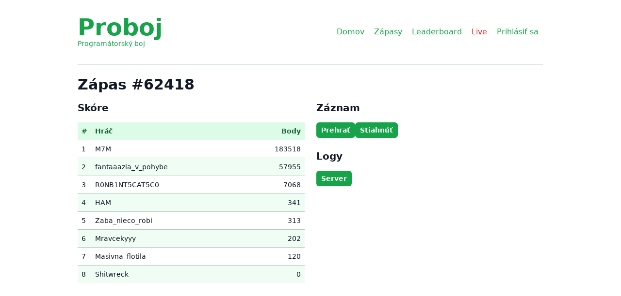

--- FILE ---
content_type: text/html; charset=utf-8
request_url: https://proboj.ksp.sk/games/1/matches/62418/
body_size: 1322
content:
<!DOCTYPE html>

<html lang="sk">
	<head>
        <title>Zápas #62418 | KSP Proboj</title>
		<meta charset="UTF-8">
		<meta name="viewport" content="width=device-width, initial-scale=1.0">
		<meta http-equiv="X-UA-Compatible" content="ie=edge">
        <link rel="stylesheet" href="/static/app.css">
        <link rel="stylesheet" href="/static/code.css">

        <script defer data-domain="proboj.ksp.sk" src="https://analytics.trojsten.sk/js/script.js"></script>

        
	</head>
	<body class="dark:bg-gray-900 dark:text-gray-100 text-gray-900">
        
    <div class="mx-auto w-full p-8 max-w-5xl">
        <div class="flex items-center md:justify-between pb-8 mb-6 border-b border-green-800">
            <a href="/" class="text-green-600">
                <div class="font-bold text-5xl">Proboj</div>
                <div class="text-sm">Programátorský boj</div>
            </a>

            <div class="flex items-center gap-2">
                
                    <a href="/games/1/" class="hover:bg-green-600/10 text-green-600 px-2.5 py-1.5 rounded-md">Domov</a>
                    <a href="/games/1/matches/" class="hover:bg-green-600/10 text-green-600 px-2.5 py-1.5 rounded-md">Zápasy</a>
                    <a href="/games/1/leaderboard/" class="hover:bg-green-600/10 text-green-600 px-2.5 py-1.5 rounded-md">Leaderboard</a>
                    <a href="/games/1/autoplay/" class="hover:bg-red-500/10 text-red-600 px-2.5 py-1.5 rounded-md">Live</a>
                    
                
                
                <a href="/auth/login/" class="hover:bg-green-600/10 text-green-600 px-2.5 py-1.5 rounded-md">Prihlásiť sa</a>
                
            </div>
        </div>

        
    <h1 class="font-semibold text-3xl mb-4">Zápas #62418</h1>

    <div class="grid grid-cols-1 sm:grid-cols-2 gap-6">
        <div>
            <h2 class="font-semibold text-xl mb-4">Skóre</h2>

            <table class="w-full text-sm">
                <thead class="bg-green-100 text-green-800 border-green-800 border-b dark:bg-green-900 dark:text-green-400 dark:border-green-600">
                    <tr>
                        <th class="p-2 text-left">#</th>
                        <th class="p-2 text-left">Hráč</th>
                        <th class="p-2 text-right">Body</th>
                    </tr>
                </thead>

                <tbody class="divide-y divide-green-800/30 dark:divide-green-800/70">
                    
                    <tr class="even:bg-green-50 dark:even:bg-green-950 group">
                        <td class="p-2">1</td>
                        <td class="p-2 w-full">M7M</td>
                        <td class="p-2 text-right tabular-nums">183518</td>
                    </tr>
                    
                    <tr class="even:bg-green-50 dark:even:bg-green-950 group">
                        <td class="p-2">2</td>
                        <td class="p-2 w-full">fantaaazia_v_pohybe</td>
                        <td class="p-2 text-right tabular-nums">57955</td>
                    </tr>
                    
                    <tr class="even:bg-green-50 dark:even:bg-green-950 group">
                        <td class="p-2">3</td>
                        <td class="p-2 w-full">R0NB1NT5CAT5C0</td>
                        <td class="p-2 text-right tabular-nums">7068</td>
                    </tr>
                    
                    <tr class="even:bg-green-50 dark:even:bg-green-950 group">
                        <td class="p-2">4</td>
                        <td class="p-2 w-full">HAM</td>
                        <td class="p-2 text-right tabular-nums">341</td>
                    </tr>
                    
                    <tr class="even:bg-green-50 dark:even:bg-green-950 group">
                        <td class="p-2">5</td>
                        <td class="p-2 w-full">Zaba_nieco_robi</td>
                        <td class="p-2 text-right tabular-nums">313</td>
                    </tr>
                    
                    <tr class="even:bg-green-50 dark:even:bg-green-950 group">
                        <td class="p-2">6</td>
                        <td class="p-2 w-full">Mravcekyyy</td>
                        <td class="p-2 text-right tabular-nums">202</td>
                    </tr>
                    
                    <tr class="even:bg-green-50 dark:even:bg-green-950 group">
                        <td class="p-2">7</td>
                        <td class="p-2 w-full">Masivna_flotila</td>
                        <td class="p-2 text-right tabular-nums">120</td>
                    </tr>
                    
                    <tr class="even:bg-green-50 dark:even:bg-green-950 group">
                        <td class="p-2">8</td>
                        <td class="p-2 w-full">Shitwreck</td>
                        <td class="p-2 text-right tabular-nums">0</td>
                    </tr>
                    
                </tbody>
            </table>
        </div>
        <div>
            
            <h2 class="font-semibold text-xl mb-4">Záznam</h2>

            <div class="mb-6 flex gap-1 flex-wrap">
                <a href="/observer/1/?file=/uploads/matches/62418/observer.gz" class="btn">Prehrať</a>
                <a href="/uploads/matches/62418/observer.gz" class="btn">Stiahnúť</a>
            </div>
            

            
            <h2 class="font-semibold text-xl mb-4">Logy</h2>

            <div class="mb-6 flex gap-1 flex-wrap">
                
                <a href="/uploads/matches/62418/server_log.gz" class="btn">Server</a>
                

                
                    
                        
                    
                
                    
                        
                    
                
                    
                        
                    
                
                    
                        
                    
                
                    
                        
                    
                
                    
                        
                    
                
                    
                        
                    
                
                    
                        
                    
                
            </div>
            
        </div>
    </div>

    </div>

	<script defer src="https://static.cloudflareinsights.com/beacon.min.js/vcd15cbe7772f49c399c6a5babf22c1241717689176015" integrity="sha512-ZpsOmlRQV6y907TI0dKBHq9Md29nnaEIPlkf84rnaERnq6zvWvPUqr2ft8M1aS28oN72PdrCzSjY4U6VaAw1EQ==" data-cf-beacon='{"version":"2024.11.0","token":"b896ddd623aa42578e356099e172bb1b","r":1,"server_timing":{"name":{"cfCacheStatus":true,"cfEdge":true,"cfExtPri":true,"cfL4":true,"cfOrigin":true,"cfSpeedBrain":true},"location_startswith":null}}' crossorigin="anonymous"></script>
</body>
</html>



--- FILE ---
content_type: text/css; charset=utf-8
request_url: https://proboj.ksp.sk/static/code.css
body_size: 723
content:
pre { line-height: 125%; }
td.linenos .normal { color: inherit; background-color: transparent; padding-left: 5px; padding-right: 5px; }
span.linenos { color: inherit; background-color: transparent; padding-left: 5px; padding-right: 5px; }
td.linenos .special { color: #000000; background-color: #ffffc0; padding-left: 5px; padding-right: 5px; }
span.linenos.special { color: #000000; background-color: #ffffc0; padding-left: 5px; padding-right: 5px; }
.codehilite .hll { background-color: #49483e }
.codehilite { background: #272822; color: #F8F8F2 }
.codehilite .c { color: #959077 } /* Comment */
.codehilite .err { color: #ED007E; background-color: #1E0010 } /* Error */
.codehilite .esc { color: #F8F8F2 } /* Escape */
.codehilite .g { color: #F8F8F2 } /* Generic */
.codehilite .k { color: #66D9EF } /* Keyword */
.codehilite .l { color: #AE81FF } /* Literal */
.codehilite .n { color: #F8F8F2 } /* Name */
.codehilite .o { color: #FF4689 } /* Operator */
.codehilite .x { color: #F8F8F2 } /* Other */
.codehilite .p { color: #F8F8F2 } /* Punctuation */
.codehilite .ch { color: #959077 } /* Comment.Hashbang */
.codehilite .cm { color: #959077 } /* Comment.Multiline */
.codehilite .cp { color: #959077 } /* Comment.Preproc */
.codehilite .cpf { color: #959077 } /* Comment.PreprocFile */
.codehilite .c1 { color: #959077 } /* Comment.Single */
.codehilite .cs { color: #959077 } /* Comment.Special */
.codehilite .gd { color: #FF4689 } /* Generic.Deleted */
.codehilite .ge { color: #F8F8F2; font-style: italic } /* Generic.Emph */
.codehilite .ges { color: #F8F8F2; font-weight: bold; font-style: italic } /* Generic.EmphStrong */
.codehilite .gr { color: #F8F8F2 } /* Generic.Error */
.codehilite .gh { color: #F8F8F2 } /* Generic.Heading */
.codehilite .gi { color: #A6E22E } /* Generic.Inserted */
.codehilite .go { color: #66D9EF } /* Generic.Output */
.codehilite .gp { color: #FF4689; font-weight: bold } /* Generic.Prompt */
.codehilite .gs { color: #F8F8F2; font-weight: bold } /* Generic.Strong */
.codehilite .gu { color: #959077 } /* Generic.Subheading */
.codehilite .gt { color: #F8F8F2 } /* Generic.Traceback */
.codehilite .kc { color: #66D9EF } /* Keyword.Constant */
.codehilite .kd { color: #66D9EF } /* Keyword.Declaration */
.codehilite .kn { color: #FF4689 } /* Keyword.Namespace */
.codehilite .kp { color: #66D9EF } /* Keyword.Pseudo */
.codehilite .kr { color: #66D9EF } /* Keyword.Reserved */
.codehilite .kt { color: #66D9EF } /* Keyword.Type */
.codehilite .ld { color: #E6DB74 } /* Literal.Date */
.codehilite .m { color: #AE81FF } /* Literal.Number */
.codehilite .s { color: #E6DB74 } /* Literal.String */
.codehilite .na { color: #A6E22E } /* Name.Attribute */
.codehilite .nb { color: #F8F8F2 } /* Name.Builtin */
.codehilite .nc { color: #A6E22E } /* Name.Class */
.codehilite .no { color: #66D9EF } /* Name.Constant */
.codehilite .nd { color: #A6E22E } /* Name.Decorator */
.codehilite .ni { color: #F8F8F2 } /* Name.Entity */
.codehilite .ne { color: #A6E22E } /* Name.Exception */
.codehilite .nf { color: #A6E22E } /* Name.Function */
.codehilite .nl { color: #F8F8F2 } /* Name.Label */
.codehilite .nn { color: #F8F8F2 } /* Name.Namespace */
.codehilite .nx { color: #A6E22E } /* Name.Other */
.codehilite .py { color: #F8F8F2 } /* Name.Property */
.codehilite .nt { color: #FF4689 } /* Name.Tag */
.codehilite .nv { color: #F8F8F2 } /* Name.Variable */
.codehilite .ow { color: #FF4689 } /* Operator.Word */
.codehilite .pm { color: #F8F8F2 } /* Punctuation.Marker */
.codehilite .w { color: #F8F8F2 } /* Text.Whitespace */
.codehilite .mb { color: #AE81FF } /* Literal.Number.Bin */
.codehilite .mf { color: #AE81FF } /* Literal.Number.Float */
.codehilite .mh { color: #AE81FF } /* Literal.Number.Hex */
.codehilite .mi { color: #AE81FF } /* Literal.Number.Integer */
.codehilite .mo { color: #AE81FF } /* Literal.Number.Oct */
.codehilite .sa { color: #E6DB74 } /* Literal.String.Affix */
.codehilite .sb { color: #E6DB74 } /* Literal.String.Backtick */
.codehilite .sc { color: #E6DB74 } /* Literal.String.Char */
.codehilite .dl { color: #E6DB74 } /* Literal.String.Delimiter */
.codehilite .sd { color: #E6DB74 } /* Literal.String.Doc */
.codehilite .s2 { color: #E6DB74 } /* Literal.String.Double */
.codehilite .se { color: #AE81FF } /* Literal.String.Escape */
.codehilite .sh { color: #E6DB74 } /* Literal.String.Heredoc */
.codehilite .si { color: #E6DB74 } /* Literal.String.Interpol */
.codehilite .sx { color: #E6DB74 } /* Literal.String.Other */
.codehilite .sr { color: #E6DB74 } /* Literal.String.Regex */
.codehilite .s1 { color: #E6DB74 } /* Literal.String.Single */
.codehilite .ss { color: #E6DB74 } /* Literal.String.Symbol */
.codehilite .bp { color: #F8F8F2 } /* Name.Builtin.Pseudo */
.codehilite .fm { color: #A6E22E } /* Name.Function.Magic */
.codehilite .vc { color: #F8F8F2 } /* Name.Variable.Class */
.codehilite .vg { color: #F8F8F2 } /* Name.Variable.Global */
.codehilite .vi { color: #F8F8F2 } /* Name.Variable.Instance */
.codehilite .vm { color: #F8F8F2 } /* Name.Variable.Magic */
.codehilite .il { color: #AE81FF } /* Literal.Number.Integer.Long */
